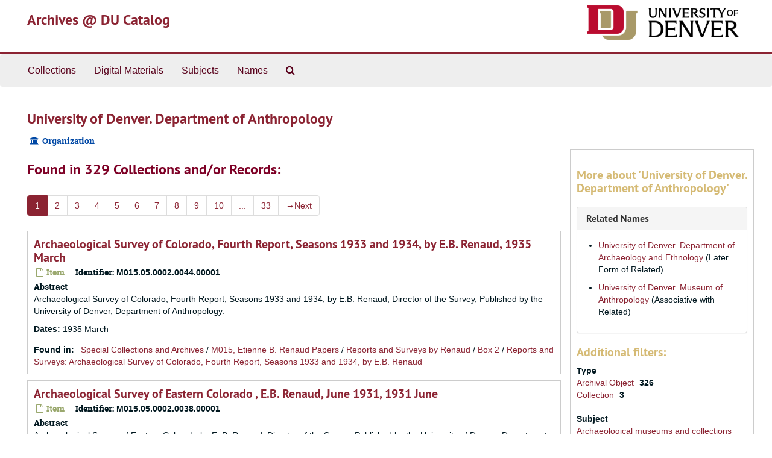

--- FILE ---
content_type: text/html;charset=utf-8
request_url: https://duarchives.coalliance.org/agents/corporate_entities/1520
body_size: 52592
content:
<!DOCTYPE html>
<html lang="en">
<head>
	<meta charset="utf-8"/>
	<meta http-equiv="X-UA-Compatible" content="IE=edge"/>
	<meta name="viewport" content="width=device-width, initial-scale=1">
	<link href="/favicon.ico" rel="shortcut icon" type="image/x-icon" />
	<title>University of Denver. Department of Anthropology | Archives @ DU Catalog</title>
	<meta name="csrf-param" content="authenticity_token" />
<meta name="csrf-token" content="D_LTRD9E9nxqBxPmYyLbik1NWqEWmsCL506Wq-agMRX-fH0bTRb7S0f_9scw4qqkif-TDwervDM8b_Ktehp1Xg" />

		<meta name="referrer" content="origin-when-cross-origin" />

	<script>
	 var APP_PATH = '/';
	</script>

	<link rel="stylesheet" media="all" href="/assets/application-a9909f6b91186d69a51ae28e231b8a11ccace76131ebb1f12bf30936f20d7ecb.css" />
	<script src="/assets/application-10c479352ab716b4eeac2a9edc118309dc5133cffff68285ca5df4373c98c637.js"></script>

	  <script type="application/ld+json">
    {
  "@context": "http://schema.org/",
  "@type": "Organization",
  "@id": "https://duarchives.coalliance.org/agents/corporate_entities/1520",
  "name": "University of Denver. Department of Anthropology",
  "sameAs": "http://id.loc.gov/authorities/names/n82141214"
}
  </script>


			<!-- Begin plugin layout -->
			<link rel="stylesheet" media="screen" href="/assets/stylesheets/local.css" />

<!-- Global site tag (gtag.js) - Google Analytics -->
<script async src="https://www.googletagmanager.com/gtag/js?id=UA-10614684-13"></script>
<script>
  window.dataLayer = window.dataLayer || [];
  function gtag(){dataLayer.push(arguments);}
  gtag('js', new Date());

  gtag('config', "UA-10614684-13");
</script>

			<!-- End plugin layout -->

<!-- HTML5 shim and Respond.js for IE8 support of HTML5 elements and media queries -->
<!-- WARNING: Respond.js doesn't work if you view the page via file:// -->
<!--[if lt IE 9]>
	<script src="https://oss.maxcdn.com/html5shiv/3.7.3/html5shiv.min.js"></script>
	<script src="https://oss.maxcdn.com/respond/1.4.2/respond.min.js"></script>
<![endif]-->
</head>

<body>
	<div class="skipnav">
  <a class="sr-only sr-only-focusable" href="#maincontent">Skip to main content</a>
</div>


	<div class="container-fluid no-pad">
		<section id="header">
  <div class="row">
    <div class="col-sm-9 h1">
      <a title="Return to the DU Special Collections home page" href="https://duarchives.coalliance.org"> Archives @ DU Catalog</a>
    </div>
    <div class="col-sm-3 hidden-xs"><img class="logo" src="https://duarchives.coalliance.org/assets/UniversityOfDenver-Signature.png" alt="University of Denver" /></div>
  </div>
</section>

		<section id="navigation">
  <nav class="navbar navbar-default" aria-label="top-level navigation">
    <div class="container-fluid navbar-header top-bar">
      <button type="button" class="navbar-toggle collapsed" data-toggle="collapse" data-target="#collapsemenu"
              aria-expanded="false">
        <span class="sr-only">Toggle Navigation</span>
        <span class="icon-bar"></span>
        <span class="icon-bar"></span>
        <span class="icon-bar"></span>
      </button>
      <div class="collapse navbar-collapse" id="collapsemenu">
        <ul class="nav nav navbar-nav">
            <li><a href="/repositories/resources">Collections</a></li>
            <li><a href="/objects?limit=digital_object">Digital Materials</a></li>
            <li><a href="/subjects">Subjects</a></li>
            <li><a href="/agents">Names</a></li>
            <li><a href="/search?reset=true" title="Search Special Collections and Archives">
                <span class="fa fa-search" aria-hidden="true"></span>
                <span class="sr-only">Search Special Collections and Archives</span>
              </a>
            </li>
        </ul>
      </div>
    </div>
  </nav>
</section>

	</div>

	<section id="content" class="container-fluid">
		<a name="maincontent" id="maincontent"></a>
		
		
<div id="main-content" class="agents">

  <div class="row" id="info_row">
    <div class="information col-sm-7">
      

<h1>
    University of Denver. Department of Anthropology
</h1>


<div class="badge-and-identifier">
  <div class="record-type-badge agent">
    <i class="fa fa-university"></i>&#160;Organization 
  </div>
</div>

    </div>
    <div class="page_actions col-sm-5 right">
      <div title="Page Actions" class="text-right">
 <ul class="list-inline">
      <li class="large-badge  align-center">
              <a id="staff-link" href="#" class="btn btn-default hide" target="_blank">
        <i class="fa fa-pencil fa-3x"></i>
        <br/>
        Staff Only
    </a>

      </li>
 </ul>
</div>

    </div>
  </div>


<div class="row">
  <div class="col-sm-9">
    
    

    
    
    
    
    
    
    
    
    
    
    
    
    
      <h2>Found in 329 Collections and/or Records:</h2>
  <div id="paging">
  
  <ul class="pagination">
        <li class="active"><a href="#">1</a></li>
        <li><a href="/agents/corporate_entities/1520?&page=2">2</a></li>
        <li><a href="/agents/corporate_entities/1520?&page=3">3</a></li>
        <li><a href="/agents/corporate_entities/1520?&page=4">4</a></li>
        <li><a href="/agents/corporate_entities/1520?&page=5">5</a></li>
        <li><a href="/agents/corporate_entities/1520?&page=6">6</a></li>
        <li><a href="/agents/corporate_entities/1520?&page=7">7</a></li>
        <li><a href="/agents/corporate_entities/1520?&page=8">8</a></li>
        <li><a href="/agents/corporate_entities/1520?&page=9">9</a></li>
        <li><a href="/agents/corporate_entities/1520?&page=10">10</a></li>
       <li><a href="" style="pointer-events: none;">...</a></li>
       <li><a href="/agents/corporate_entities/1520?&page=33">33</a></li>
      <li class="next"><a href="/agents/corporate_entities/1520?&page=2"><span aria-hidden="true">&rarr;</span>Next</a></li>
</ul>
</div>

       <div class="recordrow" style="clear:both" data-uri="/repositories/2/archival_objects/78178">
     

<h3>
    <a class="record-title" href="/repositories/2/archival_objects/78178">
      Archaeological Survey of Colorado, Fourth Report, Seasons 1933 and 1934, by E.B. Renaud, 1935 March
    </a>
</h3>


<div class="badge-and-identifier">
  <div class="record-type-badge archival_object">
    <i class="fa fa-file-o"></i>&#160;Item 
  </div>
    <div class="identifier">
      <span class="id-label">Identifier:</span>&#160;<span class="component">M015.05.0002.0044.00001</span>
    </div>
</div>

     <div class="recordsummary" style="clear:both">

          <div class="abstract single_note"><span class='inline-label'>Abstract</span>
	     <p>Archaeological Survey of Colorado, Fourth Report, Seasons 1933 and 1934, by E.B. Renaud, Director of the Survey, Published by the University of Denver, Department of Anthropology.</p>
          </div>

      <div class="dates">

          <strong><span class="translation_missing" title="translation missing: en.dates">Dates</span>: </strong>
        1935 March
      </div>

      <div class="result_context">
        <strong>Found in: </strong>
        <span  class="repo_name">
          <a href="/repositories/2">Special Collections and Archives</a>
        </span>

            /
            <span class="ancestor">
            <a href="/repositories/2/resources/608">M015, Etienne B. Renaud Papers</a>
            </span>
            /
            <span class="ancestor">
            <a href="/repositories/2/archival_objects/1309">Reports and Surveys by Renaud</a>
            </span>
            /
            <span class="ancestor">
            <a href="/repositories/2/archival_objects/7735">Box 2</a>
            </span>
            /
            <span class="ancestor">
            <a href="/repositories/2/archival_objects/36905">Reports and Surveys:  Archaeological Survey of Colorado, Fourth Report, Seasons 1933 and 1934, by E.B. Renaud</a>
            </span>
      </div>



   </div>

   </div>

       <div class="recordrow" style="clear:both" data-uri="/repositories/2/archival_objects/78173">
     

<h3>
    <a class="record-title" href="/repositories/2/archival_objects/78173">
      Archaeological Survey of Eastern Colorado , E.B. Renaud, June 1931, 1931 June
    </a>
</h3>


<div class="badge-and-identifier">
  <div class="record-type-badge archival_object">
    <i class="fa fa-file-o"></i>&#160;Item 
  </div>
    <div class="identifier">
      <span class="id-label">Identifier:</span>&#160;<span class="component">M015.05.0002.0038.00001</span>
    </div>
</div>

     <div class="recordsummary" style="clear:both">

          <div class="abstract single_note"><span class='inline-label'>Abstract</span>
	     <p>Archaeological Survey of Eastern Colorado by E. B. Renaud, Director of the Survey, Published by the University of Denver, Department of Anthropology. The report includes maps, charts and drawings of artifacts.</p>
          </div>

      <div class="dates">

          <strong><span class="translation_missing" title="translation missing: en.dates">Dates</span>: </strong>
        1931 June
      </div>

      <div class="result_context">
        <strong>Found in: </strong>
        <span  class="repo_name">
          <a href="/repositories/2">Special Collections and Archives</a>
        </span>

            /
            <span class="ancestor">
            <a href="/repositories/2/resources/608">M015, Etienne B. Renaud Papers</a>
            </span>
            /
            <span class="ancestor">
            <a href="/repositories/2/archival_objects/1309">Reports and Surveys by Renaud</a>
            </span>
            /
            <span class="ancestor">
            <a href="/repositories/2/archival_objects/7735">Box 2</a>
            </span>
            /
            <span class="ancestor">
            <a href="/repositories/2/archival_objects/36899">Reports and Surveys:  Archaeological Survey of Eastern Colorado , E.B. Renaud</a>
            </span>
      </div>



   </div>

   </div>

       <div class="recordrow" style="clear:both" data-uri="/repositories/2/archival_objects/78176">
     

<h3>
    <a class="record-title" href="/repositories/2/archival_objects/78176">
      Archaeological Survey of Eastern Colorado , E.B. Renaud, Third Report, 1933 March
    </a>
</h3>


<div class="badge-and-identifier">
  <div class="record-type-badge archival_object">
    <i class="fa fa-file-o"></i>&#160;Item 
  </div>
    <div class="identifier">
      <span class="id-label">Identifier:</span>&#160;<span class="component">M015.05.0002.0041.00001</span>
    </div>
</div>

     <div class="recordsummary" style="clear:both">

          <div class="abstract single_note"><span class='inline-label'>Abstract</span>
	     <p>Archaeological Survey of Eastern Colorado, Third Report,  by E. B. Renaud, Director of the Survey, Published by the University of Denver, Department of Anthropology. The report includes photographs and drawings of artifacts.</p>
          </div>

      <div class="dates">

          <strong><span class="translation_missing" title="translation missing: en.dates">Dates</span>: </strong>
        1933 March
      </div>

      <div class="result_context">
        <strong>Found in: </strong>
        <span  class="repo_name">
          <a href="/repositories/2">Special Collections and Archives</a>
        </span>

            /
            <span class="ancestor">
            <a href="/repositories/2/resources/608">M015, Etienne B. Renaud Papers</a>
            </span>
            /
            <span class="ancestor">
            <a href="/repositories/2/archival_objects/1309">Reports and Surveys by Renaud</a>
            </span>
            /
            <span class="ancestor">
            <a href="/repositories/2/archival_objects/7735">Box 2</a>
            </span>
            /
            <span class="ancestor">
            <a href="/repositories/2/archival_objects/36902">Reports and Surveys:  Archaeological Survey of Eastern Colorado, Third Report, by E.B. Renaud</a>
            </span>
      </div>



   </div>

   </div>

       <div class="recordrow" style="clear:both" data-uri="/repositories/2/archival_objects/78174">
     

<h3>
    <a class="record-title" href="/repositories/2/archival_objects/78174">
      Archaeological Survey of Eastern Colorado,Second Report, by E.B. Renaud, 1932 March
    </a>
</h3>


<div class="badge-and-identifier">
  <div class="record-type-badge archival_object">
    <i class="fa fa-file-o"></i>&#160;Item 
  </div>
    <div class="identifier">
      <span class="id-label">Identifier:</span>&#160;<span class="component">M015.05.0002.0039.00001</span>
    </div>
</div>

     <div class="recordsummary" style="clear:both">

          <div class="abstract single_note"><span class='inline-label'>Abstract</span>
	     <p>Archaeological Survey of Eastern Colorado, Second Report by E. B. Renaud, Director of the Survey, Published by the University of Denver, Department of Anthropology. The report includes photographs and drawings of artifacts.</p>
          </div>

      <div class="dates">

          <strong><span class="translation_missing" title="translation missing: en.dates">Dates</span>: </strong>
        1932 March
      </div>

      <div class="result_context">
        <strong>Found in: </strong>
        <span  class="repo_name">
          <a href="/repositories/2">Special Collections and Archives</a>
        </span>

            /
            <span class="ancestor">
            <a href="/repositories/2/resources/608">M015, Etienne B. Renaud Papers</a>
            </span>
            /
            <span class="ancestor">
            <a href="/repositories/2/archival_objects/1309">Reports and Surveys by Renaud</a>
            </span>
            /
            <span class="ancestor">
            <a href="/repositories/2/archival_objects/7735">Box 2</a>
            </span>
            /
            <span class="ancestor">
            <a href="/repositories/2/archival_objects/36900">Reports and Surveys:  Archaeological Survey of Eastern Colorado, Second Report, by E.B. Renaud</a>
            </span>
      </div>



   </div>

   </div>

       <div class="recordrow" style="clear:both" data-uri="/repositories/2/archival_objects/78175">
     

<h3>
    <a class="record-title" href="/repositories/2/archival_objects/78175">
      Archaeological Survey of Eastern Wyoming , E.B. Renaud, 1932 May
    </a>
</h3>


<div class="badge-and-identifier">
  <div class="record-type-badge archival_object">
    <i class="fa fa-file-o"></i>&#160;Item 
  </div>
    <div class="identifier">
      <span class="id-label">Identifier:</span>&#160;<span class="component">M015.05.0002.0040.00001</span>
    </div>
</div>

     <div class="recordsummary" style="clear:both">

          <div class="abstract single_note"><span class='inline-label'>Abstract</span>
	     <p>Archaeological Survey of Eastern Wyoming, by E. B. Renaud, Director of the Survey, Published by the University of Denver, Department of Anthropology and University of Wyoming. The report includes photographs, maps and drawings of artifacts.</p>
          </div>

      <div class="dates">

          <strong><span class="translation_missing" title="translation missing: en.dates">Dates</span>: </strong>
        1932 May
      </div>

      <div class="result_context">
        <strong>Found in: </strong>
        <span  class="repo_name">
          <a href="/repositories/2">Special Collections and Archives</a>
        </span>

            /
            <span class="ancestor">
            <a href="/repositories/2/resources/608">M015, Etienne B. Renaud Papers</a>
            </span>
            /
            <span class="ancestor">
            <a href="/repositories/2/archival_objects/1309">Reports and Surveys by Renaud</a>
            </span>
            /
            <span class="ancestor">
            <a href="/repositories/2/archival_objects/7735">Box 2</a>
            </span>
            /
            <span class="ancestor">
            <a href="/repositories/2/archival_objects/36901">Reports and Surveys:  Archaeological Survey of Eastern Wyoming , E.B. Renaud.</a>
            </span>
      </div>



   </div>

   </div>

       <div class="recordrow" style="clear:both" data-uri="/repositories/2/archival_objects/78180">
     

<h3>
    <a class="record-title" href="/repositories/2/archival_objects/78180">
      Archaeological Survey of the High Western Plains: Eighth Report: Pictographs and Petroglyphs of the High Western Plains, 1936 September
    </a>
</h3>


<div class="badge-and-identifier">
  <div class="record-type-badge archival_object">
    <i class="fa fa-file-o"></i>&#160;Item 
  </div>
    <div class="identifier">
      <span class="id-label">Identifier:</span>&#160;<span class="component">M015.05.0002.0046.00001</span>
    </div>
</div>

     <div class="recordsummary" style="clear:both">

          <div class="abstract single_note"><span class='inline-label'>Abstract</span>
	     <p>The Archaeological Survey of the High Western Plains: Eighth Report: Pictographs and Petroglyphs of the High Western Plains, by E. B. Renaud, Director of the Survey, Published by the University of Denver, Department of Anthropology. The report contains charts and drawings.</p>
          </div>

      <div class="dates">

          <strong><span class="translation_missing" title="translation missing: en.dates">Dates</span>: </strong>
        1936 September
      </div>

      <div class="result_context">
        <strong>Found in: </strong>
        <span  class="repo_name">
          <a href="/repositories/2">Special Collections and Archives</a>
        </span>

            /
            <span class="ancestor">
            <a href="/repositories/2/resources/608">M015, Etienne B. Renaud Papers</a>
            </span>
            /
            <span class="ancestor">
            <a href="/repositories/2/archival_objects/1309">Reports and Surveys by Renaud</a>
            </span>
            /
            <span class="ancestor">
            <a href="/repositories/2/archival_objects/7735">Box 2</a>
            </span>
            /
            <span class="ancestor">
            <a href="/repositories/2/archival_objects/36907">Reports and Surveys:  The Archaeological Survey of the High Western Plains: Eighth Report:  Pictographs and Petroglyphs of the High Western Plains</a>
            </span>
      </div>



   </div>

   </div>

       <div class="recordrow" style="clear:both" data-uri="/repositories/2/archival_objects/78179">
     

<h3>
    <a class="record-title" href="/repositories/2/archival_objects/78179">
      Archaeological Survey of the High Western Plains: Southern Wyoming and Southwest South Dakota, Summer 1935, 1936 January
    </a>
</h3>


<div class="badge-and-identifier">
  <div class="record-type-badge archival_object">
    <i class="fa fa-file-o"></i>&#160;Item 
  </div>
    <div class="identifier">
      <span class="id-label">Identifier:</span>&#160;<span class="component">M015.05.0002.0045.00001</span>
    </div>
</div>

     <div class="recordsummary" style="clear:both">

          <div class="abstract single_note"><span class='inline-label'>Abstract</span>
	     <p>The Archaeological Survey of the High Western Plains: Southern Wyoming and Southwest South Dakota, Summer 1935, by E. B. Renaud, Director of the Survey, Published by the University of Denver, Department of Anthropology. The report contains charts and drawings.</p>
          </div>

      <div class="dates">

          <strong><span class="translation_missing" title="translation missing: en.dates">Dates</span>: </strong>
        1936 January
      </div>

      <div class="result_context">
        <strong>Found in: </strong>
        <span  class="repo_name">
          <a href="/repositories/2">Special Collections and Archives</a>
        </span>

            /
            <span class="ancestor">
            <a href="/repositories/2/resources/608">M015, Etienne B. Renaud Papers</a>
            </span>
            /
            <span class="ancestor">
            <a href="/repositories/2/archival_objects/1309">Reports and Surveys by Renaud</a>
            </span>
            /
            <span class="ancestor">
            <a href="/repositories/2/archival_objects/7735">Box 2</a>
            </span>
            /
            <span class="ancestor">
            <a href="/repositories/2/archival_objects/36906">Reports and Surveys:  The Archaeological Survey of the High Western Plains: Seventh Report, Southern Wyoming and Southwest South Dakota, Summer 1935</a>
            </span>
      </div>



   </div>

   </div>

       <div class="recordrow" style="clear:both" data-uri="/repositories/2/archival_objects/78182">
     

<h3>
    <a class="record-title" href="/repositories/2/archival_objects/78182">
      Archaeological Survey of the High Western Plains: Tenth Report: The Black's Fork Culture of Southwest Wyoming, 1938 January
    </a>
</h3>


<div class="badge-and-identifier">
  <div class="record-type-badge archival_object">
    <i class="fa fa-file-o"></i>&#160;Item 
  </div>
    <div class="identifier">
      <span class="id-label">Identifier:</span>&#160;<span class="component">M015.05.0002.0048.00001</span>
    </div>
</div>

     <div class="recordsummary" style="clear:both">

          <div class="abstract single_note"><span class='inline-label'>Abstract</span>
	     <p>The Archaeological Survey of the High Western Plains: Tenth Report: The Black's Fork Culture of Southwest Wyoming, by E. B. Renaud, Director of the Survey, Published by the University of Denver, Department of Anthropology. The report contains drawings and photographs.</p>
          </div>

      <div class="dates">

          <strong><span class="translation_missing" title="translation missing: en.dates">Dates</span>: </strong>
        1938 January
      </div>

      <div class="result_context">
        <strong>Found in: </strong>
        <span  class="repo_name">
          <a href="/repositories/2">Special Collections and Archives</a>
        </span>

            /
            <span class="ancestor">
            <a href="/repositories/2/resources/608">M015, Etienne B. Renaud Papers</a>
            </span>
            /
            <span class="ancestor">
            <a href="/repositories/2/archival_objects/1309">Reports and Surveys by Renaud</a>
            </span>
            /
            <span class="ancestor">
            <a href="/repositories/2/archival_objects/7735">Box 2</a>
            </span>
            /
            <span class="ancestor">
            <a href="/repositories/2/archival_objects/36909">Reports and Surveys:  The Archaeological Survey of the High Western Plains: Tenth Report:   The Black's Fork Culture of Southwest Wyoming</a>
            </span>
      </div>



   </div>

   </div>

       <div class="recordrow" style="clear:both" data-uri="/repositories/2/archival_objects/78184">
     

<h3>
    <a class="record-title" href="/repositories/2/archival_objects/78184">
      Archaeological Survey of the High Western Plains: Twelfth Report: Further Research Work in the Black's Fork Basin, Southwest Wyoming, 1938-1939, 1940 March
    </a>
</h3>


<div class="badge-and-identifier">
  <div class="record-type-badge archival_object">
    <i class="fa fa-file-o"></i>&#160;Item 
  </div>
    <div class="identifier">
      <span class="id-label">Identifier:</span>&#160;<span class="component">M015.05.0002.0050.00001</span>
    </div>
</div>

     <div class="recordsummary" style="clear:both">

          <div class="abstract single_note"><span class='inline-label'>Abstract</span>
	     <p>The Archaeological Survey of the High Western Plains: Twelfth Report:  Further Research Work in the Black's Fork Basin, Southwest Wyoming, 1938-1939, by E. B. Renaud, Director of the Survey, Published by the University of Denver, Department of Anthropology. The report contains photographs.</p>
          </div>

      <div class="dates">

          <strong><span class="translation_missing" title="translation missing: en.dates">Dates</span>: </strong>
        1940 March
      </div>

      <div class="result_context">
        <strong>Found in: </strong>
        <span  class="repo_name">
          <a href="/repositories/2">Special Collections and Archives</a>
        </span>

            /
            <span class="ancestor">
            <a href="/repositories/2/resources/608">M015, Etienne B. Renaud Papers</a>
            </span>
            /
            <span class="ancestor">
            <a href="/repositories/2/archival_objects/1309">Reports and Surveys by Renaud</a>
            </span>
            /
            <span class="ancestor">
            <a href="/repositories/2/archival_objects/7735">Box 2</a>
            </span>
            /
            <span class="ancestor">
            <a href="/repositories/2/archival_objects/36911">Reports and Surveys:  The Archaeological Survey of the High Western Plains: Twelfth Report:   Further Research Work in the Black's Fork Basin, Southwest Wyoming, 1938-1939</a>
            </span>
      </div>



   </div>

   </div>

       <div class="recordrow" style="clear:both" data-uri="/repositories/2/archival_objects/78181">
     

<h3>
    <a class="record-title" href="/repositories/2/archival_objects/78181">
      Archaeological Survey of the High Western Plains:Ninth Report: Northeastern New Mexico, 1937 February
    </a>
</h3>


<div class="badge-and-identifier">
  <div class="record-type-badge archival_object">
    <i class="fa fa-file-o"></i>&#160;Item 
  </div>
    <div class="identifier">
      <span class="id-label">Identifier:</span>&#160;<span class="component">M015.05.0002.0047.00001</span>
    </div>
</div>

     <div class="recordsummary" style="clear:both">

          <div class="abstract single_note"><span class='inline-label'>Abstract</span>
	     <p>The Archaeological Survey of the High Western Plains: Ninth Report: Northeastern New Mexico, by E. B. Renaud, Director of the Survey, Published by the University of Denver, Department of Anthropology. The report contains drawings.</p>
          </div>

      <div class="dates">

          <strong><span class="translation_missing" title="translation missing: en.dates">Dates</span>: </strong>
        1937 February
      </div>

      <div class="result_context">
        <strong>Found in: </strong>
        <span  class="repo_name">
          <a href="/repositories/2">Special Collections and Archives</a>
        </span>

            /
            <span class="ancestor">
            <a href="/repositories/2/resources/608">M015, Etienne B. Renaud Papers</a>
            </span>
            /
            <span class="ancestor">
            <a href="/repositories/2/archival_objects/1309">Reports and Surveys by Renaud</a>
            </span>
            /
            <span class="ancestor">
            <a href="/repositories/2/archival_objects/7735">Box 2</a>
            </span>
            /
            <span class="ancestor">
            <a href="/repositories/2/archival_objects/36908">Reports and Surveys:  The Archaeological Survey of the High Western Plains: Ninth Report:  Northeastern New Mexico</a>
            </span>
      </div>



   </div>

   </div>

  <div id="paging">
  
  <ul class="pagination">
        <li class="active"><a href="#">1</a></li>
        <li><a href="/agents/corporate_entities/1520?&page=2">2</a></li>
        <li><a href="/agents/corporate_entities/1520?&page=3">3</a></li>
        <li><a href="/agents/corporate_entities/1520?&page=4">4</a></li>
        <li><a href="/agents/corporate_entities/1520?&page=5">5</a></li>
        <li><a href="/agents/corporate_entities/1520?&page=6">6</a></li>
        <li><a href="/agents/corporate_entities/1520?&page=7">7</a></li>
        <li><a href="/agents/corporate_entities/1520?&page=8">8</a></li>
        <li><a href="/agents/corporate_entities/1520?&page=9">9</a></li>
        <li><a href="/agents/corporate_entities/1520?&page=10">10</a></li>
       <li><a href="" style="pointer-events: none;">...</a></li>
       <li><a href="/agents/corporate_entities/1520?&page=33">33</a></li>
      <li class="next"><a href="/agents/corporate_entities/1520?&page=2"><span aria-hidden="true">&rarr;</span>Next</a></li>
</ul>
</div>


  </div>

    <div id="sidebar" class="col-sm-3 sidebar sidebar-container">
      <h3>More about 'University of Denver. Department of Anthropology'</h3>
      <div class="acc_holder clear" >
        <div class="panel-group" id="agent_accordion">

          

              <div class="panel panel-default">
    <div class="panel-heading">
      <h2 class="panel-title">
        <a class="accordion-toggle" data-toggle="collapse"  href="#related_agents_list" aria-expanded="true">
          Related Names
        </a>
      </h2>
    </div>
    <div id="related_agents_list" class="panel-collapse collapse note_panel in">
      <div class="panel-body">
        
  <ul class="present_list">
      <li>
        <a href="/agents/corporate_entities/3712">University of Denver. Department of Archaeology and Ethnology</a>
          (Later Form of Related)
      </li>
  </ul>
  <ul class="present_list">
      <li>
        <a href="/agents/corporate_entities/3859">University of Denver. Museum of Anthropology</a>
          (Associative with Related)
      </li>
  </ul>

      </div>
    </div>
  </div>





        </div>
      </div>
      <script type="text/javascript" >
          initialize_accordion("#agent_accordion .note_panel", "Expand All" , "Collapse All", true);
      </script>

    
<div class="filters">
</div>

<h3>Additional filters: </h3>
<dl id="facets">



    <dt>Type</dt>
      <dd>
        <a href="/agents/corporate_entities/1520?&amp;filter_fields[]=primary_type&amp;filter_values[]=archival_object"
           rel="nofollow"
           title="Filter By 'Archival Object'">
          Archival Object
        </a>
        <span class="recordnumber">326</span>
      </dd>
      <dd>
        <a href="/agents/corporate_entities/1520?&amp;filter_fields[]=primary_type&amp;filter_values[]=resource"
           rel="nofollow"
           title="Filter By 'Collection'">
          Collection
        </a>
        <span class="recordnumber">3</span>
      </dd>
    <span class="type-spacer">&nbsp;</span>

    <dt>Subject</dt>
      <dd>
        <a href="/agents/corporate_entities/1520?&amp;filter_fields[]=subjects&amp;filter_values[]=Archaeological+museums+and+collections"
           rel="nofollow"
           title="Filter By 'Archaeological museums and collections'">
          Archaeological museums and collections
        </a>
        <span class="recordnumber">161</span>
      </dd>
      <dd>
        <a href="/agents/corporate_entities/1520?&amp;filter_fields[]=subjects&amp;filter_values[]=Writings"
           rel="nofollow"
           title="Filter By 'Writings'">
          Writings
        </a>
        <span class="recordnumber">86</span>
      </dd>
      <dd>
        <a href="/agents/corporate_entities/1520?&amp;filter_fields[]=subjects&amp;filter_values[]=Colorado"
           rel="nofollow"
           title="Filter By 'Colorado'">
          Colorado
        </a>
        <span class="recordnumber">62</span>
      </dd>
      <dd>
        <a href="/agents/corporate_entities/1520?&amp;filter_fields[]=subjects&amp;filter_values[]=Anthropology+--+Research"
           rel="nofollow"
           title="Filter By 'Anthropology -- Research'">
          Anthropology -- Research
        </a>
        <span class="recordnumber">45</span>
      </dd>
      <dd>
        <a href="/agents/corporate_entities/1520?&amp;filter_fields[]=subjects&amp;filter_values[]=France"
           rel="nofollow"
           title="Filter By 'France'">
          France
        </a>
        <span class="recordnumber">44</span>
      </dd>
        <div class="more-facets">
          <span class="more btn">&or; more</span>
          <div class="below-the-fold">
      <dd>
        <a href="/agents/corporate_entities/1520?&amp;filter_fields[]=subjects&amp;filter_values[]=Indigenous+peoples+of+North+America"
           rel="nofollow"
           title="Filter By 'Indigenous peoples of North America'">
          Indigenous peoples of North America
        </a>
        <span class="recordnumber">39</span>
      </dd>
      <dd>
        <a href="/agents/corporate_entities/1520?&amp;filter_fields[]=subjects&amp;filter_values[]=Research+notes"
           rel="nofollow"
           title="Filter By 'Research notes'">
          Research notes
        </a>
        <span class="recordnumber">38</span>
      </dd>
      <dd>
        <a href="/agents/corporate_entities/1520?&amp;filter_fields[]=subjects&amp;filter_values[]=Reports"
           rel="nofollow"
           title="Filter By 'Reports'">
          Reports
        </a>
        <span class="recordnumber">34</span>
      </dd>
      <dd>
        <a href="/agents/corporate_entities/1520?&amp;filter_fields[]=subjects&amp;filter_values[]=New+Mexico"
           rel="nofollow"
           title="Filter By 'New Mexico'">
          New Mexico
        </a>
        <span class="recordnumber">28</span>
      </dd>
      <dd>
        <a href="/agents/corporate_entities/1520?&amp;filter_fields[]=subjects&amp;filter_values[]=Wyoming"
           rel="nofollow"
           title="Filter By 'Wyoming'">
          Wyoming
        </a>
        <span class="recordnumber">24</span>
      </dd>
      <dd>
        <a href="/agents/corporate_entities/1520?&amp;filter_fields[]=subjects&amp;filter_values[]=United+States"
           rel="nofollow"
           title="Filter By 'United States'">
          United States
        </a>
        <span class="recordnumber">17</span>
      </dd>
      <dd>
        <a href="/agents/corporate_entities/1520?&amp;filter_fields[]=subjects&amp;filter_values[]=South+Dakota"
           rel="nofollow"
           title="Filter By 'South Dakota'">
          South Dakota
        </a>
        <span class="recordnumber">7</span>
      </dd>
      <dd>
        <a href="/agents/corporate_entities/1520?&amp;filter_fields[]=subjects&amp;filter_values[]=Paris+%28France%29"
           rel="nofollow"
           title="Filter By 'Paris (France)'">
          Paris (France)
        </a>
        <span class="recordnumber">6</span>
      </dd>
      <dd>
        <a href="/agents/corporate_entities/1520?&amp;filter_fields[]=subjects&amp;filter_values[]=Mexico"
           rel="nofollow"
           title="Filter By 'Mexico'">
          Mexico
        </a>
        <span class="recordnumber">5</span>
      </dd>
      <dd>
        <a href="/agents/corporate_entities/1520?&amp;filter_fields[]=subjects&amp;filter_values[]=Nebraska"
           rel="nofollow"
           title="Filter By 'Nebraska'">
          Nebraska
        </a>
        <span class="recordnumber">5</span>
      </dd>
      <dd>
        <a href="/agents/corporate_entities/1520?&amp;filter_fields[]=subjects&amp;filter_values[]=Great+Britain"
           rel="nofollow"
           title="Filter By 'Great Britain'">
          Great Britain
        </a>
        <span class="recordnumber">4</span>
      </dd>
      <dd>
        <a href="/agents/corporate_entities/1520?&amp;filter_fields[]=subjects&amp;filter_values[]=Arizona"
           rel="nofollow"
           title="Filter By 'Arizona'">
          Arizona
        </a>
        <span class="recordnumber">3</span>
      </dd>
      <dd>
        <a href="/agents/corporate_entities/1520?&amp;filter_fields[]=subjects&amp;filter_values[]=Anthropology+--+Study+and+teaching+%28Higher%29"
           rel="nofollow"
           title="Filter By 'Anthropology -- Study and teaching (Higher)'">
          Anthropology -- Study and teaching (Higher)
        </a>
        <span class="recordnumber">2</span>
      </dd>
      <dd>
        <a href="/agents/corporate_entities/1520?&amp;filter_fields[]=subjects&amp;filter_values[]=Greek+letter+societies"
           rel="nofollow"
           title="Filter By 'Greek letter societies'">
          Greek letter societies
        </a>
        <span class="recordnumber">2</span>
      </dd>
      <dd>
        <a href="/agents/corporate_entities/1520?&amp;filter_fields[]=subjects&amp;filter_values[]=Ireland"
           rel="nofollow"
           title="Filter By 'Ireland'">
          Ireland
        </a>
        <span class="recordnumber">2</span>
      </dd>
      <dd>
        <a href="/agents/corporate_entities/1520?&amp;filter_fields[]=subjects&amp;filter_values[]=Oklahoma"
           rel="nofollow"
           title="Filter By 'Oklahoma'">
          Oklahoma
        </a>
        <span class="recordnumber">2</span>
      </dd>
      <dd>
        <a href="/agents/corporate_entities/1520?&amp;filter_fields[]=subjects&amp;filter_values[]=Spain"
           rel="nofollow"
           title="Filter By 'Spain'">
          Spain
        </a>
        <span class="recordnumber">2</span>
      </dd>
      <dd>
        <a href="/agents/corporate_entities/1520?&amp;filter_fields[]=subjects&amp;filter_values[]=Speeches"
           rel="nofollow"
           title="Filter By 'Speeches'">
          Speeches
        </a>
        <span class="recordnumber">2</span>
      </dd>
      <dd>
        <a href="/agents/corporate_entities/1520?&amp;filter_fields[]=subjects&amp;filter_values[]=Accreditation"
           rel="nofollow"
           title="Filter By 'Accreditation'">
          Accreditation
        </a>
        <span class="recordnumber">1</span>
      </dd>
      <dd>
        <a href="/agents/corporate_entities/1520?&amp;filter_fields[]=subjects&amp;filter_values[]=Anthropologists+--+Colorado+--+Denver"
           rel="nofollow"
           title="Filter By 'Anthropologists -- Colorado -- Denver'">
          Anthropologists -- Colorado -- Denver
        </a>
        <span class="recordnumber">1</span>
      </dd>
      <dd>
        <a href="/agents/corporate_entities/1520?&amp;filter_fields[]=subjects&amp;filter_values[]=Anthropologists+--+United+States"
           rel="nofollow"
           title="Filter By 'Anthropologists -- United States'">
          Anthropologists -- United States
        </a>
        <span class="recordnumber">1</span>
      </dd>
      <dd>
        <a href="/agents/corporate_entities/1520?&amp;filter_fields[]=subjects&amp;filter_values[]=Archaeological+museums+and+collections+--+Colorado"
           rel="nofollow"
           title="Filter By 'Archaeological museums and collections -- Colorado'">
          Archaeological museums and collections -- Colorado
        </a>
        <span class="recordnumber">1</span>
      </dd>
      <dd>
        <a href="/agents/corporate_entities/1520?&amp;filter_fields[]=subjects&amp;filter_values[]=Archaeology+--+Study+and+teaching+%28Higher%29"
           rel="nofollow"
           title="Filter By 'Archaeology -- Study and teaching (Higher)'">
          Archaeology -- Study and teaching (Higher)
        </a>
        <span class="recordnumber">1</span>
      </dd>
      <dd>
        <a href="/agents/corporate_entities/1520?&amp;filter_fields[]=subjects&amp;filter_values[]=Asia"
           rel="nofollow"
           title="Filter By 'Asia'">
          Asia
        </a>
        <span class="recordnumber">1</span>
      </dd>
      <dd>
        <a href="/agents/corporate_entities/1520?&amp;filter_fields[]=subjects&amp;filter_values[]=Belgium"
           rel="nofollow"
           title="Filter By 'Belgium'">
          Belgium
        </a>
        <span class="recordnumber">1</span>
      </dd>
      <dd>
        <a href="/agents/corporate_entities/1520?&amp;filter_fields[]=subjects&amp;filter_values[]=Biology"
           rel="nofollow"
           title="Filter By 'Biology'">
          Biology
        </a>
        <span class="recordnumber">1</span>
      </dd>
      <dd>
        <a href="/agents/corporate_entities/1520?&amp;filter_fields[]=subjects&amp;filter_values[]=Canada"
           rel="nofollow"
           title="Filter By 'Canada'">
          Canada
        </a>
        <span class="recordnumber">1</span>
      </dd>
      <dd>
        <a href="/agents/corporate_entities/1520?&amp;filter_fields[]=subjects&amp;filter_values[]=College+teachers+--+Colorado+--+Denver"
           rel="nofollow"
           title="Filter By 'College teachers -- Colorado -- Denver'">
          College teachers -- Colorado -- Denver
        </a>
        <span class="recordnumber">1</span>
      </dd>
      <dd>
        <a href="/agents/corporate_entities/1520?&amp;filter_fields[]=subjects&amp;filter_values[]=Correspondence"
           rel="nofollow"
           title="Filter By 'Correspondence'">
          Correspondence
        </a>
        <span class="recordnumber">1</span>
      </dd>
      <dd>
        <a href="/agents/corporate_entities/1520?&amp;filter_fields[]=subjects&amp;filter_values[]=Ethnology+--+Study+and+teaching+%28Higher%29"
           rel="nofollow"
           title="Filter By 'Ethnology -- Study and teaching (Higher)'">
          Ethnology -- Study and teaching (Higher)
        </a>
        <span class="recordnumber">1</span>
      </dd>
      <dd>
        <a href="/agents/corporate_entities/1520?&amp;filter_fields[]=subjects&amp;filter_values[]=Excavations+%28Archaeology%29"
           rel="nofollow"
           title="Filter By 'Excavations (Archaeology)'">
          Excavations (Archaeology)
        </a>
        <span class="recordnumber">1</span>
      </dd>
      <dd>
        <a href="/agents/corporate_entities/1520?&amp;filter_fields[]=subjects&amp;filter_values[]=Germany"
           rel="nofollow"
           title="Filter By 'Germany'">
          Germany
        </a>
        <span class="recordnumber">1</span>
      </dd>
      <dd>
        <a href="/agents/corporate_entities/1520?&amp;filter_fields[]=subjects&amp;filter_values[]=Greece"
           rel="nofollow"
           title="Filter By 'Greece'">
          Greece
        </a>
        <span class="recordnumber">1</span>
      </dd>
      <dd>
        <a href="/agents/corporate_entities/1520?&amp;filter_fields[]=subjects&amp;filter_values[]=Hopi+Indians"
           rel="nofollow"
           title="Filter By 'Hopi Indians'">
          Hopi Indians
        </a>
        <span class="recordnumber">1</span>
      </dd>
      <dd>
        <a href="/agents/corporate_entities/1520?&amp;filter_fields[]=subjects&amp;filter_values[]=Indigenous+peoples+of+North+America+--+Education"
           rel="nofollow"
           title="Filter By 'Indigenous peoples of North America -- Education'">
          Indigenous peoples of North America -- Education
        </a>
        <span class="recordnumber">1</span>
      </dd>
      <dd>
        <a href="/agents/corporate_entities/1520?&amp;filter_fields[]=subjects&amp;filter_values[]=Indigenous+peoples+of+North+America+--+Great+Plains+--+Antiquities"
           rel="nofollow"
           title="Filter By 'Indigenous peoples of North America -- Great Plains -- Antiquities'">
          Indigenous peoples of North America -- Great Plains -- Antiquities
        </a>
        <span class="recordnumber">1</span>
      </dd>
      <dd>
        <a href="/agents/corporate_entities/1520?&amp;filter_fields[]=subjects&amp;filter_values[]=Indigenous+peoples+of+North+America+--+Implements"
           rel="nofollow"
           title="Filter By 'Indigenous peoples of North America -- Implements'">
          Indigenous peoples of North America -- Implements
        </a>
        <span class="recordnumber">1</span>
      </dd>
      <dd>
        <a href="/agents/corporate_entities/1520?&amp;filter_fields[]=subjects&amp;filter_values[]=Indigenous+peoples+of+North+America+--+Music"
           rel="nofollow"
           title="Filter By 'Indigenous peoples of North America -- Music'">
          Indigenous peoples of North America -- Music
        </a>
        <span class="recordnumber">1</span>
      </dd>
      <dd>
        <a href="/agents/corporate_entities/1520?&amp;filter_fields[]=subjects&amp;filter_values[]=Italy"
           rel="nofollow"
           title="Filter By 'Italy'">
          Italy
        </a>
        <span class="recordnumber">1</span>
      </dd>
      <dd>
        <a href="/agents/corporate_entities/1520?&amp;filter_fields[]=subjects&amp;filter_values[]=Kenton+Caves+%28Okla.%29"
           rel="nofollow"
           title="Filter By 'Kenton Caves (Okla.)'">
          Kenton Caves (Okla.)
        </a>
        <span class="recordnumber">1</span>
      </dd>
      <dd>
        <a href="/agents/corporate_entities/1520?&amp;filter_fields[]=subjects&amp;filter_values[]=Language+and+languages"
           rel="nofollow"
           title="Filter By 'Language and languages'">
          Language and languages
        </a>
        <span class="recordnumber">1</span>
      </dd>
      <dd>
        <a href="/agents/corporate_entities/1520?&amp;filter_fields[]=subjects&amp;filter_values[]=Linguistics"
           rel="nofollow"
           title="Filter By 'Linguistics'">
          Linguistics
        </a>
        <span class="recordnumber">1</span>
      </dd>
      <dd>
        <a href="/agents/corporate_entities/1520?&amp;filter_fields[]=subjects&amp;filter_values[]=London+%28England%29"
           rel="nofollow"
           title="Filter By 'London (England)'">
          London (England)
        </a>
        <span class="recordnumber">1</span>
      </dd>
      <dd>
        <a href="/agents/corporate_entities/1520?&amp;filter_fields[]=subjects&amp;filter_values[]=Luncheons"
           rel="nofollow"
           title="Filter By 'Luncheons'">
          Luncheons
        </a>
        <span class="recordnumber">1</span>
      </dd>
      <dd>
        <a href="/agents/corporate_entities/1520?&amp;filter_fields[]=subjects&amp;filter_values[]=Manuscripts+for+publication"
           rel="nofollow"
           title="Filter By 'Manuscripts for publication'">
          Manuscripts for publication
        </a>
        <span class="recordnumber">1</span>
      </dd>
      <dd>
        <a href="/agents/corporate_entities/1520?&amp;filter_fields[]=subjects&amp;filter_values[]=Maps"
           rel="nofollow"
           title="Filter By 'Maps'">
          Maps
        </a>
        <span class="recordnumber">1</span>
      </dd>
      <dd>
        <a href="/agents/corporate_entities/1520?&amp;filter_fields[]=subjects&amp;filter_values[]=Navajo+Indians"
           rel="nofollow"
           title="Filter By 'Navajo Indians'">
          Navajo Indians
        </a>
        <span class="recordnumber">1</span>
      </dd>
      <dd>
        <a href="/agents/corporate_entities/1520?&amp;filter_fields[]=subjects&amp;filter_values[]=New+York+%28N.Y.%29"
           rel="nofollow"
           title="Filter By 'New York (N.Y.)'">
          New York (N.Y.)
        </a>
        <span class="recordnumber">1</span>
      </dd>
      <dd>
        <a href="/agents/corporate_entities/1520?&amp;filter_fields[]=subjects&amp;filter_values[]=New+York+%28State%29"
           rel="nofollow"
           title="Filter By 'New York (State)'">
          New York (State)
        </a>
        <span class="recordnumber">1</span>
      </dd>
      <dd>
        <a href="/agents/corporate_entities/1520?&amp;filter_fields[]=subjects&amp;filter_values[]=Notebooks"
           rel="nofollow"
           title="Filter By 'Notebooks'">
          Notebooks
        </a>
        <span class="recordnumber">1</span>
      </dd>
      <dd>
        <a href="/agents/corporate_entities/1520?&amp;filter_fields[]=subjects&amp;filter_values[]=Outlines%2C+syllabi%2C+etc."
           rel="nofollow"
           title="Filter By 'Outlines, syllabi, etc.'">
          Outlines, syllabi, etc.
        </a>
        <span class="recordnumber">1</span>
      </dd>
      <dd>
        <a href="/agents/corporate_entities/1520?&amp;filter_fields[]=subjects&amp;filter_values[]=Photographs"
           rel="nofollow"
           title="Filter By 'Photographs'">
          Photographs
        </a>
        <span class="recordnumber">1</span>
      </dd>
      <dd>
        <a href="/agents/corporate_entities/1520?&amp;filter_fields[]=subjects&amp;filter_values[]=Santa+Fe+%28N.M.%29"
           rel="nofollow"
           title="Filter By 'Santa Fe (N.M.)'">
          Santa Fe (N.M.)
        </a>
        <span class="recordnumber">1</span>
      </dd>
      <dd>
        <a href="/agents/corporate_entities/1520?&amp;filter_fields[]=subjects&amp;filter_values[]=Scientific+illustrations+%28Images%29"
           rel="nofollow"
           title="Filter By 'Scientific illustrations (Images)'">
          Scientific illustrations (Images)
        </a>
        <span class="recordnumber">1</span>
      </dd>
      <dd>
        <a href="/agents/corporate_entities/1520?&amp;filter_fields[]=subjects&amp;filter_values[]=Self+studies"
           rel="nofollow"
           title="Filter By 'Self studies'">
          Self studies
        </a>
        <span class="recordnumber">1</span>
      </dd>
      <dd>
        <a href="/agents/corporate_entities/1520?&amp;filter_fields[]=subjects&amp;filter_values[]=Settlements+and+landscapes"
           rel="nofollow"
           title="Filter By 'Settlements and landscapes'">
          Settlements and landscapes
        </a>
        <span class="recordnumber">1</span>
      </dd>
      <dd>
        <a href="/agents/corporate_entities/1520?&amp;filter_fields[]=subjects&amp;filter_values[]=Sound+recordings"
           rel="nofollow"
           title="Filter By 'Sound recordings'">
          Sound recordings
        </a>
        <span class="recordnumber">1</span>
      </dd>
      <dd>
        <a href="/agents/corporate_entities/1520?&amp;filter_fields[]=subjects&amp;filter_values[]=Southwest%2C+New"
           rel="nofollow"
           title="Filter By 'Southwest, New'">
          Southwest, New
        </a>
        <span class="recordnumber">1</span>
      </dd>
      <dd>
        <a href="/agents/corporate_entities/1520?&amp;filter_fields[]=subjects&amp;filter_values[]=Study+and+teaching+%28Higher%29"
           rel="nofollow"
           title="Filter By 'Study and teaching (Higher)'">
          Study and teaching (Higher)
        </a>
        <span class="recordnumber">1</span>
      </dd>
      <dd>
        <a href="/agents/corporate_entities/1520?&amp;filter_fields[]=subjects&amp;filter_values[]=Switzerland"
           rel="nofollow"
           title="Filter By 'Switzerland'">
          Switzerland
        </a>
        <span class="recordnumber">1</span>
      </dd>
      <dd>
        <a href="/agents/corporate_entities/1520?&amp;filter_fields[]=subjects&amp;filter_values[]=Tohono+O%27odham+Indians"
           rel="nofollow"
           title="Filter By 'Tohono O&#39;odham Indians'">
          Tohono O&#39;odham Indians
        </a>
        <span class="recordnumber">1</span>
      </dd>
      <dd>
        <a href="/agents/corporate_entities/1520?&amp;filter_fields[]=subjects&amp;filter_values[]=Women+Anthropologists+--+United+States"
           rel="nofollow"
           title="Filter By 'Women Anthropologists -- United States'">
          Women Anthropologists -- United States
        </a>
        <span class="recordnumber">1</span>
      </dd>
      <dd>
        <a href="/agents/corporate_entities/1520?&amp;filter_fields[]=subjects&amp;filter_values[]=Women+college+teachers+--+Colorado+--+Denver"
           rel="nofollow"
           title="Filter By 'Women college teachers -- Colorado -- Denver'">
          Women college teachers -- Colorado -- Denver
        </a>
        <span class="recordnumber">1</span>
      </dd>
+        <span class="less btn">&and; less</span>
      </div>
    <span class="type-spacer">&nbsp;</span>
</dl>


  </div>
</div>

	</section>

	<script  type="text/javascript" >
		$(".upper-record-details .note-content").each(function(index, element){$(this).readmore(450)});
	</script>

	<div class="container-fluid panel-footer">
  <div class="row">
     <div class="col-md-12">
       <p class="footer-items"><a href="https://duarchstaff.coalliance.org">Staff Interface</a>
         | Visit <a href='http://archivesspace.org'>ArchivesSpace.org</a>
         | v3.3.1
          | <a id='aspaceFeedbackLink' href='https://archivesspace.org/contact' target='_blank'>Send Feedback or Report a Problem</a></p>
     </div>
  </div>
</div>


			<script>
				FRONTEND_URL = "https://duarchstaff.coalliance.org";
				RECORD_URI = "/agents/corporate_entities/1520";
				STAFF_LINK_MODE = "edit";
			</script>

</body>
</html>
